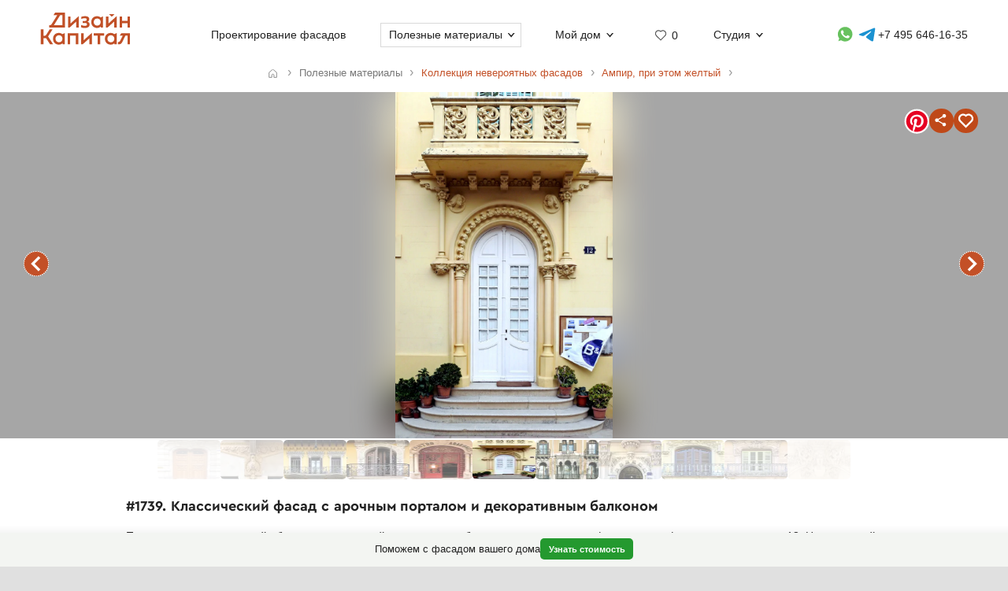

--- FILE ---
content_type: text/html; charset=UTF-8
request_url: https://designcapital.ru/facades/img/1739?list=ampir-yellow
body_size: 6859
content:
<!DOCTYPE html><html lang="ru"  data-theme="system"><head><meta charset="utf-8"><meta name="color-scheme" content="dark light"><meta name="theme-color" content="#121212" media="(prefers-color-scheme: dark)"><meta name="theme-color" content="#ffffff" media="(prefers-color-scheme: light)"><title>Классический фасад с арочным порталом и декоративным балконом</title><link rel="alternate" hreflang="ru" href="https://designcapital.ru/facades/img/1739"><link rel="alternate" hreflang="en" href="https://archi.capital/facades/img/1739"><meta name="description" content="Изысканный фасад в классическом стиле с богатым декором: белая арочная дверь, песочно-желтые стены, лепные элементы и балкон. Пример архитектурного великолепия в коллекции исторических фасадов."><meta name="keywords" content="фасад, классическая архитектура, декоративное оформление, неоклассицизм, арочный портал, балкон, исторический стиль"><link rel="preload" as="font" href="/im/f/cera.woff2" type="font/woff2" crossorigin><link rel="preload" as="font" href="/im/f/cera-bold.woff2" type="font/woff2" crossorigin><link rel="preload" as="image" href="/im/logo.svg"><link rel="preload" as="style" href="/css/css.css?c96"><link rel="preload" as="script" href="/js/js.js?c96"><link rel="preload" as="style" href="/css/fasbase.css?c96"><link rel="preload" as="script" href="/js/fs.js?c96"><meta property="og:title" content="#1739. Ампир фасад желтого цвета с лепниной">
                <meta property="og:description" content="Классический фасад с арочным порталом и декоративным балконом">
                <meta property="og:type" content="image">
                <meta property="og:url" content="https://designcapital.ru/facades/img/1739">
                <meta property="og:image" content="/facades/img/big/fasad_1414710003.jpeg"><meta name="viewport" content="user-scalable=yes, width=device-width, initial-scale=1, maximum-scale=5"><link rel="icon" type="image/svg+xml" href="/favicon.svg"><link rel="mask-icon" href="/mask-icon.svg" color="#c05027"><link rel="apple-touch-icon" href="/apple-touch-icon.png"><link rel="manifest" href="/site.webmanifest"><link rel="stylesheet" href="/css/css.css?c96">
<link rel="stylesheet" href="/css/fasbase.css?c96">
<link rel="canonical" href="https://designcapital.ru/facades/img/1739"><script>var moscow = 0;var piter = 0;</script><script defer src="https://www.google.com/recaptcha/api.js?render=6Lc2ovAoAAAAAHVjxIPPahRowo_zEdicVjA9nON6"></script><script async src="https://www.googletagmanager.com/gtag/js?id=G-MF4QVQNWEF"></script>        <script>
            var _paq = window._paq = window._paq || [];
            _paq.push(['trackPageView']);
            _paq.push(['trackAllContentImpressions']);
            _paq.push(['enableLinkTracking']);
            _paq.push(['enableHeartBeatTimer']);
            (function() {
                var u="//designcapital.ru/mmt/";
                _paq.push(['setTrackerUrl', u+'matomo.php']);
                _paq.push(['setSiteId', '1']);
                var d=document, g=d.createElement('script'), s=d.getElementsByTagName('script')[0];
                g.async=true; g.src=u+'matomo.js'; s.parentNode.insertBefore(g,s);
            })();
        </script>
    <script defer src="/js/js.js?c96"></script>
<script defer src="/js/fs.js?c96"></script>
</head><body  >    <div aria-hidden="true" id="scrim"></div>
    <header>
        <div class="sizer_wide">

            
            <div id="mob_top_line" >
                <div id="mob-sandwich"><div></div></div><div id="home"><a title="Дизайн-Капитал. Главная страница" href="/"></a></div><div id="mob-h1" class="narrow"><a href="/facades/">Коллекция фасадов </a></div><button>Применить фильтр </button><a id="mob-fav" href="/favorites/" data-fav="0"></a><a id="mob-mason" href="/facades/ampir-yellow"></a>            </div>

            
            <nav id="navig">
                <ul id="nav">
                    <li><a id="logo" title="Главная страница" href="/"><img width="193" height="70" src="/im/logo.svg" title="Дизайн-Капитал" alt=""></a></li><li class="nav_item"><a href="/service/archdesign/">Проектирование фасадов </a></li><li class="nav_item mobile"><a href="/price/">Стоимость услуг </a></li><li class="nav_item mobile"><a href="/service/builders/">Рекомендации строительных бригад </a></li><li class="nav_item has-dropdown act-group"><span class="section-title" tabindex="0" aria-expanded="false" aria-controls="submenu">Полезные материалы</span><span class="chevron" aria-hidden="true"></span>
                            <div class="dropdown-panel">
                                <ul class="submenu"><li><a href="/article/">Энциклопедия фасадов</a></li>
<li><a href="/facades/">Коллекция невероятных фасадов</a></li>
<li><a href="/interiors/">Коллекция интерьеров частных домов</a></li>
<li><a href="/howto/">Архразбор: как сделаны фасады</a></li>
<li><a href="/news/">Новости фасадов</a></li>
</ul>
                            </div>
                          </li><li class="nav_item has-dropdown"><span class="section-title" tabindex="0" aria-expanded="false" aria-controls="submenu">Мой дом</span><span class="chevron" aria-hidden="true"></span>
                            <div class="dropdown-panel">
                                <ul class="submenu"><li><a href="/anketa/">Анкета дома</a></li>
<li><a href="/favorites/">Моя коллекция  <span class="fn"></span></a></li><li><a href="/opinion/">Мой отзыв</a></li>
</ul>
                            </div>
                          </li><li class="nav_item heart  bzmn" title="Моя коллекция"><a href="/favorites/">0</a></li><li class="nav_item has-dropdown"><span class="section-title" tabindex="0" aria-expanded="false" aria-controls="submenu">Студия</span><span class="chevron" aria-hidden="true"></span>
                            <div class="dropdown-panel">
                                <ul class="submenu"><li><a href="/about.html">О студии</a></li>
<li><a href="/blog/">Блог сотрудников</a></li>
<li><a href="/contacts.html">Контакты и адреса</a></li>
<li><a href="/opinion/">Оставить отзыв</a></li>

                                </ul>
                                <div class="additional-info">
                                    <h4>Консультация специалиста</h4>
                                    <button class="open-form-js" aria-label="Форма связи">Форма связи</button>
                                    <ul>                
            <li class="work-hours-contacts">

                <div>Пн-Пт, 10:00&mdash;19:00
                        <div class="work-hour" data-open="открыто" data-close="закрыто">(сейчас&nbsp;закрыто)</div></div><a class="l" href="tel:+74956461635">+7 495 646-16-35</a>
                     <a class="l" href="tel:+78124261140">+7 812 426-11-40</a></li>
        <li>
           <a data-a="https://wa.me/7926818" data-b="1394" href="" title="Whatsapp контакт" class="w-link href-restore-js"><span class="visually-hidden">WhatsApp контакт</span></a> <a data-a="https://t.me/tati" data-b="ana_gonchar" target="_blank" rel="noopener noreferrer" href="" title="Telegram контакт" class="t-link href-restore-js"><span class="visually-hidden">Telegram контакт</span></a>
        </li><li><a href="mailto:info@designcapital.ru">info@designcapital.ru</a></li></ul></div>
            <ul class="bot_ss">
                <li><a class="i" href="//www.instagram.com/designcapital_ru/">Instagram</a>
                <li><a class="f" href="//www.facebook.com/designcap">Facebook</a></li>
                <li><a class="v" href="//vk.com/designcap">Вконтакте</a></li>
                <li><a class="g" href="https://t.me/designcap">Telegram</a></li>
            </ul>
                            </div>
                          </li><li class="nav_item top-phone"><a data-a="https://wa.me/7926818" data-b="1394" href="" title="Whatsapp контакт" class="w-link href-restore-js"><span class="visually-hidden">Whatsapp контакт</span></a><a data-a="https://t.me/tati" data-b="ana_gonchar" target="_blank" rel="noopener noreferrer" href="" title="Telegram контакт" class="t-link href-restore-js"><span class="visually-hidden">Telegram контакт</span></a><a href="tel:+74956461635" aria-label="Телефон">+7 495 646-16-35</a></li>
                    <li class="mobile">
                        
            <button class="theme-toggle" aria-label="Сменить тему">
            <img src="/im/system.svg" alt="">
            <span>Сменить тему (системная)</span>
            </button>                    </li>
                </ul>


            </nav>

        </div>
    </header>
<main id="whiteboard" class="collection-page"><nav aria-label="Путь навигации" class="breadcrumbs sizer"><ol itemscope itemtype="https://schema.org/BreadcrumbList"><li itemprop="itemListElement" itemscope itemtype="https://schema.org/ListItem">
        <a class="home invertable" itemprop="item" href="/"><span itemprop="name">Главная</span></a>
        <meta itemprop="position" content="1">
        </li><li><span><span>Полезные материалы</span></span></li><li itemprop="itemListElement" itemscope itemtype="https://schema.org/ListItem"><a itemprop="item" href="/facades/"><span itemprop="name">Коллекция невероятных фасадов</span></a><meta itemprop="position" content="2"></li><li itemprop="itemListElement" itemscope itemtype="https://schema.org/ListItem"><a itemprop="item" href="/facades/ampir-yellow"><span itemprop="name">Ампир, при этом желтый</span></a><meta itemprop="position" content="3"></li></ol></nav><article itemscope itemtype="https://schema.org/ImageObject"><h1 itemprop="name">#1739. Классический фасад с арочным порталом и декоративным балконом</h1><div id="base_tablo" class="snap-top-mobile"><div id="slideico"></div><div aria-hidden="true" class="blured desktop"><div style="background-image: url(https://designcapital.ru/facades/img/big/fasad_1414710003.webp)"></div></div><div id="s"><a data-pin-tall="true" data-pin-round="true" href="https://www.pinterest.com/pin/create/button/" data-pin-id="362680576261364088" data-pin-do="buttonBookmark"> </a><span title="Поделиться" id="share"><span></span></span><span data-cluster="facades" data-id="1739" title="Добавить это изображение в избранные" id="fbig"><span></span></span></div><div aria-hidden="true" id="curtain"></div><nav><a rel="prev" title="предыдущий в этой подборке фасад" class="arr_left" href="/facades/img/1740?list=ampir-yellow">предыдущий фасад</a><a rel="next" title="следующий в этой подборке фасад" class="arr_right" href="/facades/img/1671?list=ampir-yellow">следующий фасад</a></nav><figure><img itemprop="image contentUrl" width="754" height="1200"  data-pin-id="362680576261364088"  id="base_img" data-h="1200"  data-ratio="1.5915119363395" src="/facades/img/big/fasad_1414710003.webp" alt="Классический фасад с арочным порталом и декоративным балконом"></figure></div><div itemprop="description" id="img-descr"> <p>Перед нами великолепный образец классической архитектуры с богатым декоративным оформлением фасада здания номер 12. Центральный элемент композиции — элегантная белая двустворчатая дверь с арочным завершением и стеклянными вставками, обрамленная изысканным порталом. Песочно-желтый цвет фасада создает теплый, гостеприимный облик.</p>

<p>Особого внимания заслуживает пышное декоративное обрамление входной группы. Арочный портал украшен скульптурными элементами, включая декоративный орнамент по периметру арки и медальоны с профилями, размещенные по бокам. Над входом располагается изящный балкон с ажурным каменным парапетом, демонстрирующим замысловатую резьбу. Кронштейны, поддерживающие балкон, также богато декорированы.</p>

<p>Этот фасад отражает влияние неоклассицизма с элементами барокко, что видно по обилию декоративных деталей, пропорциональности элементов и симметричной композиции. При проектировании современного фасада можно почерпнуть вдохновение из подобных исторических примеров, адаптировав классические элементы к современным требованиям — например, использовать арочные формы для оконных и дверных проемов, декоративные молдинги или стилизованные кронштейны для придания индивидуальности зданию.</p>

<p>У основания входа размещены терракотовые горшки с аккуратно подстриженными растениями, что дополняет архитектурный облик элементами озеленения и подчеркивает статус здания.</p> </div> <nav id="tumb_q_box"><ol class="tumb_q" start="-5"><li><a style="opacity:0.1" href="/facades/img/1933?list=ampir-yellow"><img loading="lazy" width="78" height="120" alt="" src="/facades/img/thumbnail/fasad_1415019661.webp"></a></li><li><a style="opacity:0.23" href="/facades/img/1925?list=ampir-yellow"><img loading="lazy" width="120" height="71" alt="" src="/facades/img/thumbnail/fasad_1415019593.webp"></a></li><li><a style="opacity:0.36" href="/facades/img/1885?list=ampir-yellow"><img loading="lazy" width="120" height="75" alt="" src="/facades/img/thumbnail/fasad_1414872232.webp"></a></li><li><a style="opacity:0.49" href="/facades/img/1754?list=ampir-yellow"><img loading="lazy" width="91" height="120" alt="" src="/facades/img/thumbnail/fasad_1414710608.webp"></a></li><li><a style="opacity:0.62" href="/facades/img/1740?list=ampir-yellow"><img loading="lazy" width="84" height="120" alt="" src="/facades/img/thumbnail/fasad_1414710013.webp"></a></li><li><img loading="lazy" width="75" height="120" data-pin-nopin="1" alt="" src="/facades/img/thumbnail/fasad_1414710003.webp"></li><li><a style="opacity:0.62" href="/facades/img/1671?list=ampir-yellow"><img loading="lazy" width="120" height="85" alt="" src="/facades/img/thumbnail/fasad_1414514968.webp"></a></li><li><a style="opacity:0.49" href="/facades/img/1505?list=ampir-yellow"><img loading="lazy" width="120" height="75" alt="" src="/facades/img/thumbnail/fasad_1414340517.webp"></a></li><li><a style="opacity:0.36" href="/facades/img/1428?list=ampir-yellow"><img loading="lazy" width="95" height="120" alt="" src="/facades/img/thumbnail/fasad_1414249411.webp"></a></li><li><a style="opacity:0.23" href="/facades/img/1356?list=ampir-yellow"><img loading="lazy" width="112" height="120" alt="" src="/facades/img/thumbnail/fasad_1414148808.webp"></a></li><li><a style="opacity:0.1" href="/facades/img/1267?list=ampir-yellow"><img loading="lazy" width="120" height="59" alt="" src="/facades/img/thumbnail/fasad_1413999108.webp"></a></li></ol></nav><nav class="keywords"><h4>Найти похожие фасады</h4><ul><li><a itemprop="about" class="tax_tag" title="Фасады в стиле ампир" href="/facades/ampir">Фасады в стиле ампир</a></li><li><a itemprop="about" class="tax_tag" title="Желтые и песочные фасады" href="/facades/yellow">Желтые и песочные фасады</a></li><li><a itemprop="about" class="tax_tag" title="Парадные входы загородных домов" href="/facades/entrance">Парадные входы загородных домов</a></li><li><a itemprop="about" class="tax_tag" title="Двери на загородных домах" href="/facades/doors">Двери на загородных домах</a></li><li><a itemprop="about" class="tax_tag" title="Фасады с ограждениями" href="/facades/fencing">Фасады с ограждениями</a></li><li><a itemprop="about" class="tax_tag" title="Фасады с лепниной" href="/facades/lepnina">Фасады с лепниной</a></li><li><a itemprop="about" class="tax_tag" title="Штукатурные фасады" href="/facades/stucco">Штукатурные фасады</a></li><li><a itemprop="about" class="tax_tag" title="Темные фасады" href="/facades/dark">Темные фасады</a></li><li><a itemprop="about" class="tax_tag" title="Фасады мягких пастельных тонов" href="/facades/desaturated">Фасады мягких пастельных тонов</a></li><li><a itemprop="about" class="tax_tag" title="Фасады с мягким тональным контрастом" href="/facades/mild">Фасады с мягким тональным контрастом</a></li><li><a itemprop="about" class="tax_tag" title="Элегантные фасады" href="/facades/elegant">Элегантные фасады</a></li><li><a itemprop="about" class="tax_tag" title="Фасады среднего размера" href="/facades/middle">Фасады среднего размера</a></li><li><a itemprop="about" class="tax_tag" title="Фасады большого размера" href="/facades/big">Фасады большого размера</a></li><li><a itemprop="about" class="tax_tag" title="Двухэтажные фасады" href="/facades/two">Двухэтажные фасады</a></li></ul></nav></article><aside style="text-align: left" class="sizer"><div class="b_pos_mid">Получить <a href="/service/archdesign/">консультацию по фасадам</a> коттеджей.</div><nav><h4>Найти другие типы фасадов по классификатору</h4><ul class="taxonomy-links"><li><a class="tax_tag" title="Классификация фасадов по архитектурному стилю" href="/facades/category/style">Стиль</a></li><li><a class="tax_tag" title="Фасадные детали" href="/facades/category/details">Детали</a></li><li><a class="tax_tag" title="Классификация фасадов по цветам" href="/facades/category/color">Цвет</a></li><li><a class="tax_tag" title="Классификация фасадов по материалам" href="/facades/category/material">Материалы</a></li><li><a class="tax_tag" title="В каком ключе выполнен фасад (отношение декора и стен)" href="/facades/category/tone">Ключ</a></li><li><a class="tax_tag" title="Классификация фасадов по насыщенности цветов" href="/facades/category/saturation">Насыщенность</a></li><li><a class="tax_tag" title="Классификация фасадов по контрастности" href="/facades/category/contrast">Контраст</a></li><li><a class="tax_tag" title="Классификация фасадов по образу восприятия" href="/facades/category/character">Образ</a></li><li><a class="tax_tag" title="Классификация фасадов по размеру" href="/facades/category/size">Размер</a></li><li><a class="tax_tag" title="Классификация фасадов по этажности" href="/facades/category/storeys">Этажность</a></li></ul></nav><br><br></aside><aside class="sticky-bottom"><span>Поможем с фасадом вашего дома</span>
                    <a class="button cta secondary" href="/service/archdesign/">Узнать стоимость</a></aside></main><footer class="clear">
    <div class="sizer">

        <nav id="navig_bottom">

            <div class="bl">
                <h4>Услуги</h4>
                <ul>
                    <li><a href="/service/archdesign/">Дизайн и проектирование фасада</a></li>
<li><a href="/service/builders/">Рекомендации строительных бригад</a></li>
<li><a href="/price/">Стоимость</a></li>
                </ul>
                <br>


                <div class="additional-info">
                    <h4>Поговорим о вашем доме?</h4>
                    <button class="open-form-js" data-header="Форма связи" aria-label="Форма связи">Форма связи</button>
                    <ul>
                                        
            <li class="work-hours-contacts">

                <div>Пн-Пт, 10:00&mdash;19:00
                        <div class="work-hour" data-open="открыто" data-close="закрыто">(сейчас&nbsp;закрыто)</div></div><a class="l" href="tel:+74956461635">+7 495 646-16-35</a>
                     <a class="l" href="tel:+78124261140">+7 812 426-11-40</a></li>
        <li>
           <a data-a="https://wa.me/7926818" data-b="1394" href="" title="Whatsapp контакт" class="w-link href-restore-js"><span class="visually-hidden">WhatsApp контакт</span></a> <a data-a="https://t.me/tati" data-b="ana_gonchar" target="_blank" rel="noopener noreferrer" href="" title="Telegram контакт" class="t-link href-restore-js"><span class="visually-hidden">Telegram контакт</span></a>
        </li><li><a href="mailto:info@designcapital.ru">info@designcapital.ru</a></li>                    </ul>
                </div>
            </div>

            <div class="bl">
                <h4>Полезные материалы</h4>
                <ul>
                    <li><a href="/article/">Энциклопедия фасадов</a></li>
<li><a href="/facades/">Коллекция невероятных фасадов</a></li>
<li><a href="/interiors/">Коллекция интерьеров частных домов</a></li>
<li><a href="/howto/">Архразбор: как сделаны фасады</a></li>
<li><a href="/news/">Новости фасадов</a></li>
                </ul>
            </div>

            <div class="bl">
                <h4>Мой дом</h4>
                <ul>
                    <li><a href="/anketa/">Анкета дома</a></li>
<li><a href="/favorites/">Моя коллекция  <span class="fn"></span></a></li><li><a href="/opinion/">Мой отзыв</a></li>
                </ul>
            </div>

            <div class="bl">
                <h4>Студия</h4>

                <ul>
                    <li><a href="/about.html">О студии</a></li>
<li><a href="/blog/">Блог сотрудников</a></li>
<li><a href="/contacts.html">Контакты и адреса</a></li>
<li><a href="/opinion/">Оставить отзыв</a></li>
                </ul>
                <br>

                
            <ul class="bot_ss">
                <li><a class="i" href="//www.instagram.com/designcapital_ru/">Instagram</a>
                <li><a class="f" href="//www.facebook.com/designcap">Facebook</a></li>
                <li><a class="v" href="//vk.com/designcap">Вконтакте</a></li>
                <li><a class="g" href="https://t.me/designcap">Telegram</a></li>
            </ul>

            </div>
        </nav>


        
            <button class="theme-toggle" aria-label="Сменить тему">
            <img src="/im/system.svg" alt="">
            <span>Сменить тему (системная)</span>
            </button>
        <div id="lastline">
                        <div id="copy">
                                    © 2007——2026 Дизайн-Капитал.<br>
                    Дизайн и проектирование фасадов загородных домов.<br>
                    <a href="/policies/privacy/">Конфиденциальность</a>
                            </div>
        </div>

    </div>
</footer>


<dialog id="form-dialog" autofocus><div id="order_block">


    <div id="order_form_wrapper">

        <div class="close" title="Закрыть">×</div>

        <form id="order_form" class="form-label-plain" autocomplete="on" novalidate
              enctype="multipart/form-data" method="POST" accept-charset="UTF-8"
              action="/feedback/feedsub.html">


            <h2 class="center">Сделать фасад</h2>

            <div class="text">Мы ответим в ближайшее рабочее время.</div>
            <input class="files_urls" type="hidden" name="files_urls" value="">

            <fieldset>
                <label for="ord_name">Имя, как к вам обращаться</label>
                <input disabled data-v="req" class="inp name" lang="ru" autocomplete="name" type="text"
                       name="name"
                       value="" id="ord_name" required>
                <span></span>
            </fieldset>

            <fieldset>
                <label for="ord_email">Email для отправки материалов</label>
                <input disabled data-v="req email" class="inp email" autocomplete="email"
                       type="email" name="email" lang="en"
                       value="" id="ord_email" required>
            </fieldset>

            <fieldset>
                <label for="ord_phone">Телефон</label>
                <input disabled data-v="req" class="inp f_phone" autocomplete="tel"
                       type="tel" name="phone"
                       value="" id="ord_phone" required>
            </fieldset>

            <div class="flex">
                <fieldset class="sto">
                    <label for="ord_text">Ситуация, задачи (опционально)</label>
                    <textarea class="autosize" lang="ru" name="text"  id="ord_text"></textarea>
                </fieldset>
                            </div>

            <div class="fileinput-button" data-url="/upload/">
                <input class="fileupload" type="file" name="files[]" multiple>
                <div class="txt">Можно приложить файлы</div>
            </div>

            <div class="up_fnames"></div>
            
            <div class="center">
                <button type="submit" data-text="Отправить форму">Отправить форму</button>
            </div>
            <div class="policy">
                Отправляя форму, вы соглашаетесь с <a href="/policies/privacy/">политикой&nbsp;конфиденциальности</a> и даете согласие на обработку персональных данных.            </div>

        </form>


        <div class="output"></div>


    </div>

    
</div>

</dialog></body>
</html>


--- FILE ---
content_type: text/html; charset=utf-8
request_url: https://www.google.com/recaptcha/api2/anchor?ar=1&k=6Lc2ovAoAAAAAHVjxIPPahRowo_zEdicVjA9nON6&co=aHR0cHM6Ly9kZXNpZ25jYXBpdGFsLnJ1OjQ0Mw..&hl=en&v=PoyoqOPhxBO7pBk68S4YbpHZ&size=invisible&anchor-ms=20000&execute-ms=30000&cb=78irkuxnindy
body_size: 48754
content:
<!DOCTYPE HTML><html dir="ltr" lang="en"><head><meta http-equiv="Content-Type" content="text/html; charset=UTF-8">
<meta http-equiv="X-UA-Compatible" content="IE=edge">
<title>reCAPTCHA</title>
<style type="text/css">
/* cyrillic-ext */
@font-face {
  font-family: 'Roboto';
  font-style: normal;
  font-weight: 400;
  font-stretch: 100%;
  src: url(//fonts.gstatic.com/s/roboto/v48/KFO7CnqEu92Fr1ME7kSn66aGLdTylUAMa3GUBHMdazTgWw.woff2) format('woff2');
  unicode-range: U+0460-052F, U+1C80-1C8A, U+20B4, U+2DE0-2DFF, U+A640-A69F, U+FE2E-FE2F;
}
/* cyrillic */
@font-face {
  font-family: 'Roboto';
  font-style: normal;
  font-weight: 400;
  font-stretch: 100%;
  src: url(//fonts.gstatic.com/s/roboto/v48/KFO7CnqEu92Fr1ME7kSn66aGLdTylUAMa3iUBHMdazTgWw.woff2) format('woff2');
  unicode-range: U+0301, U+0400-045F, U+0490-0491, U+04B0-04B1, U+2116;
}
/* greek-ext */
@font-face {
  font-family: 'Roboto';
  font-style: normal;
  font-weight: 400;
  font-stretch: 100%;
  src: url(//fonts.gstatic.com/s/roboto/v48/KFO7CnqEu92Fr1ME7kSn66aGLdTylUAMa3CUBHMdazTgWw.woff2) format('woff2');
  unicode-range: U+1F00-1FFF;
}
/* greek */
@font-face {
  font-family: 'Roboto';
  font-style: normal;
  font-weight: 400;
  font-stretch: 100%;
  src: url(//fonts.gstatic.com/s/roboto/v48/KFO7CnqEu92Fr1ME7kSn66aGLdTylUAMa3-UBHMdazTgWw.woff2) format('woff2');
  unicode-range: U+0370-0377, U+037A-037F, U+0384-038A, U+038C, U+038E-03A1, U+03A3-03FF;
}
/* math */
@font-face {
  font-family: 'Roboto';
  font-style: normal;
  font-weight: 400;
  font-stretch: 100%;
  src: url(//fonts.gstatic.com/s/roboto/v48/KFO7CnqEu92Fr1ME7kSn66aGLdTylUAMawCUBHMdazTgWw.woff2) format('woff2');
  unicode-range: U+0302-0303, U+0305, U+0307-0308, U+0310, U+0312, U+0315, U+031A, U+0326-0327, U+032C, U+032F-0330, U+0332-0333, U+0338, U+033A, U+0346, U+034D, U+0391-03A1, U+03A3-03A9, U+03B1-03C9, U+03D1, U+03D5-03D6, U+03F0-03F1, U+03F4-03F5, U+2016-2017, U+2034-2038, U+203C, U+2040, U+2043, U+2047, U+2050, U+2057, U+205F, U+2070-2071, U+2074-208E, U+2090-209C, U+20D0-20DC, U+20E1, U+20E5-20EF, U+2100-2112, U+2114-2115, U+2117-2121, U+2123-214F, U+2190, U+2192, U+2194-21AE, U+21B0-21E5, U+21F1-21F2, U+21F4-2211, U+2213-2214, U+2216-22FF, U+2308-230B, U+2310, U+2319, U+231C-2321, U+2336-237A, U+237C, U+2395, U+239B-23B7, U+23D0, U+23DC-23E1, U+2474-2475, U+25AF, U+25B3, U+25B7, U+25BD, U+25C1, U+25CA, U+25CC, U+25FB, U+266D-266F, U+27C0-27FF, U+2900-2AFF, U+2B0E-2B11, U+2B30-2B4C, U+2BFE, U+3030, U+FF5B, U+FF5D, U+1D400-1D7FF, U+1EE00-1EEFF;
}
/* symbols */
@font-face {
  font-family: 'Roboto';
  font-style: normal;
  font-weight: 400;
  font-stretch: 100%;
  src: url(//fonts.gstatic.com/s/roboto/v48/KFO7CnqEu92Fr1ME7kSn66aGLdTylUAMaxKUBHMdazTgWw.woff2) format('woff2');
  unicode-range: U+0001-000C, U+000E-001F, U+007F-009F, U+20DD-20E0, U+20E2-20E4, U+2150-218F, U+2190, U+2192, U+2194-2199, U+21AF, U+21E6-21F0, U+21F3, U+2218-2219, U+2299, U+22C4-22C6, U+2300-243F, U+2440-244A, U+2460-24FF, U+25A0-27BF, U+2800-28FF, U+2921-2922, U+2981, U+29BF, U+29EB, U+2B00-2BFF, U+4DC0-4DFF, U+FFF9-FFFB, U+10140-1018E, U+10190-1019C, U+101A0, U+101D0-101FD, U+102E0-102FB, U+10E60-10E7E, U+1D2C0-1D2D3, U+1D2E0-1D37F, U+1F000-1F0FF, U+1F100-1F1AD, U+1F1E6-1F1FF, U+1F30D-1F30F, U+1F315, U+1F31C, U+1F31E, U+1F320-1F32C, U+1F336, U+1F378, U+1F37D, U+1F382, U+1F393-1F39F, U+1F3A7-1F3A8, U+1F3AC-1F3AF, U+1F3C2, U+1F3C4-1F3C6, U+1F3CA-1F3CE, U+1F3D4-1F3E0, U+1F3ED, U+1F3F1-1F3F3, U+1F3F5-1F3F7, U+1F408, U+1F415, U+1F41F, U+1F426, U+1F43F, U+1F441-1F442, U+1F444, U+1F446-1F449, U+1F44C-1F44E, U+1F453, U+1F46A, U+1F47D, U+1F4A3, U+1F4B0, U+1F4B3, U+1F4B9, U+1F4BB, U+1F4BF, U+1F4C8-1F4CB, U+1F4D6, U+1F4DA, U+1F4DF, U+1F4E3-1F4E6, U+1F4EA-1F4ED, U+1F4F7, U+1F4F9-1F4FB, U+1F4FD-1F4FE, U+1F503, U+1F507-1F50B, U+1F50D, U+1F512-1F513, U+1F53E-1F54A, U+1F54F-1F5FA, U+1F610, U+1F650-1F67F, U+1F687, U+1F68D, U+1F691, U+1F694, U+1F698, U+1F6AD, U+1F6B2, U+1F6B9-1F6BA, U+1F6BC, U+1F6C6-1F6CF, U+1F6D3-1F6D7, U+1F6E0-1F6EA, U+1F6F0-1F6F3, U+1F6F7-1F6FC, U+1F700-1F7FF, U+1F800-1F80B, U+1F810-1F847, U+1F850-1F859, U+1F860-1F887, U+1F890-1F8AD, U+1F8B0-1F8BB, U+1F8C0-1F8C1, U+1F900-1F90B, U+1F93B, U+1F946, U+1F984, U+1F996, U+1F9E9, U+1FA00-1FA6F, U+1FA70-1FA7C, U+1FA80-1FA89, U+1FA8F-1FAC6, U+1FACE-1FADC, U+1FADF-1FAE9, U+1FAF0-1FAF8, U+1FB00-1FBFF;
}
/* vietnamese */
@font-face {
  font-family: 'Roboto';
  font-style: normal;
  font-weight: 400;
  font-stretch: 100%;
  src: url(//fonts.gstatic.com/s/roboto/v48/KFO7CnqEu92Fr1ME7kSn66aGLdTylUAMa3OUBHMdazTgWw.woff2) format('woff2');
  unicode-range: U+0102-0103, U+0110-0111, U+0128-0129, U+0168-0169, U+01A0-01A1, U+01AF-01B0, U+0300-0301, U+0303-0304, U+0308-0309, U+0323, U+0329, U+1EA0-1EF9, U+20AB;
}
/* latin-ext */
@font-face {
  font-family: 'Roboto';
  font-style: normal;
  font-weight: 400;
  font-stretch: 100%;
  src: url(//fonts.gstatic.com/s/roboto/v48/KFO7CnqEu92Fr1ME7kSn66aGLdTylUAMa3KUBHMdazTgWw.woff2) format('woff2');
  unicode-range: U+0100-02BA, U+02BD-02C5, U+02C7-02CC, U+02CE-02D7, U+02DD-02FF, U+0304, U+0308, U+0329, U+1D00-1DBF, U+1E00-1E9F, U+1EF2-1EFF, U+2020, U+20A0-20AB, U+20AD-20C0, U+2113, U+2C60-2C7F, U+A720-A7FF;
}
/* latin */
@font-face {
  font-family: 'Roboto';
  font-style: normal;
  font-weight: 400;
  font-stretch: 100%;
  src: url(//fonts.gstatic.com/s/roboto/v48/KFO7CnqEu92Fr1ME7kSn66aGLdTylUAMa3yUBHMdazQ.woff2) format('woff2');
  unicode-range: U+0000-00FF, U+0131, U+0152-0153, U+02BB-02BC, U+02C6, U+02DA, U+02DC, U+0304, U+0308, U+0329, U+2000-206F, U+20AC, U+2122, U+2191, U+2193, U+2212, U+2215, U+FEFF, U+FFFD;
}
/* cyrillic-ext */
@font-face {
  font-family: 'Roboto';
  font-style: normal;
  font-weight: 500;
  font-stretch: 100%;
  src: url(//fonts.gstatic.com/s/roboto/v48/KFO7CnqEu92Fr1ME7kSn66aGLdTylUAMa3GUBHMdazTgWw.woff2) format('woff2');
  unicode-range: U+0460-052F, U+1C80-1C8A, U+20B4, U+2DE0-2DFF, U+A640-A69F, U+FE2E-FE2F;
}
/* cyrillic */
@font-face {
  font-family: 'Roboto';
  font-style: normal;
  font-weight: 500;
  font-stretch: 100%;
  src: url(//fonts.gstatic.com/s/roboto/v48/KFO7CnqEu92Fr1ME7kSn66aGLdTylUAMa3iUBHMdazTgWw.woff2) format('woff2');
  unicode-range: U+0301, U+0400-045F, U+0490-0491, U+04B0-04B1, U+2116;
}
/* greek-ext */
@font-face {
  font-family: 'Roboto';
  font-style: normal;
  font-weight: 500;
  font-stretch: 100%;
  src: url(//fonts.gstatic.com/s/roboto/v48/KFO7CnqEu92Fr1ME7kSn66aGLdTylUAMa3CUBHMdazTgWw.woff2) format('woff2');
  unicode-range: U+1F00-1FFF;
}
/* greek */
@font-face {
  font-family: 'Roboto';
  font-style: normal;
  font-weight: 500;
  font-stretch: 100%;
  src: url(//fonts.gstatic.com/s/roboto/v48/KFO7CnqEu92Fr1ME7kSn66aGLdTylUAMa3-UBHMdazTgWw.woff2) format('woff2');
  unicode-range: U+0370-0377, U+037A-037F, U+0384-038A, U+038C, U+038E-03A1, U+03A3-03FF;
}
/* math */
@font-face {
  font-family: 'Roboto';
  font-style: normal;
  font-weight: 500;
  font-stretch: 100%;
  src: url(//fonts.gstatic.com/s/roboto/v48/KFO7CnqEu92Fr1ME7kSn66aGLdTylUAMawCUBHMdazTgWw.woff2) format('woff2');
  unicode-range: U+0302-0303, U+0305, U+0307-0308, U+0310, U+0312, U+0315, U+031A, U+0326-0327, U+032C, U+032F-0330, U+0332-0333, U+0338, U+033A, U+0346, U+034D, U+0391-03A1, U+03A3-03A9, U+03B1-03C9, U+03D1, U+03D5-03D6, U+03F0-03F1, U+03F4-03F5, U+2016-2017, U+2034-2038, U+203C, U+2040, U+2043, U+2047, U+2050, U+2057, U+205F, U+2070-2071, U+2074-208E, U+2090-209C, U+20D0-20DC, U+20E1, U+20E5-20EF, U+2100-2112, U+2114-2115, U+2117-2121, U+2123-214F, U+2190, U+2192, U+2194-21AE, U+21B0-21E5, U+21F1-21F2, U+21F4-2211, U+2213-2214, U+2216-22FF, U+2308-230B, U+2310, U+2319, U+231C-2321, U+2336-237A, U+237C, U+2395, U+239B-23B7, U+23D0, U+23DC-23E1, U+2474-2475, U+25AF, U+25B3, U+25B7, U+25BD, U+25C1, U+25CA, U+25CC, U+25FB, U+266D-266F, U+27C0-27FF, U+2900-2AFF, U+2B0E-2B11, U+2B30-2B4C, U+2BFE, U+3030, U+FF5B, U+FF5D, U+1D400-1D7FF, U+1EE00-1EEFF;
}
/* symbols */
@font-face {
  font-family: 'Roboto';
  font-style: normal;
  font-weight: 500;
  font-stretch: 100%;
  src: url(//fonts.gstatic.com/s/roboto/v48/KFO7CnqEu92Fr1ME7kSn66aGLdTylUAMaxKUBHMdazTgWw.woff2) format('woff2');
  unicode-range: U+0001-000C, U+000E-001F, U+007F-009F, U+20DD-20E0, U+20E2-20E4, U+2150-218F, U+2190, U+2192, U+2194-2199, U+21AF, U+21E6-21F0, U+21F3, U+2218-2219, U+2299, U+22C4-22C6, U+2300-243F, U+2440-244A, U+2460-24FF, U+25A0-27BF, U+2800-28FF, U+2921-2922, U+2981, U+29BF, U+29EB, U+2B00-2BFF, U+4DC0-4DFF, U+FFF9-FFFB, U+10140-1018E, U+10190-1019C, U+101A0, U+101D0-101FD, U+102E0-102FB, U+10E60-10E7E, U+1D2C0-1D2D3, U+1D2E0-1D37F, U+1F000-1F0FF, U+1F100-1F1AD, U+1F1E6-1F1FF, U+1F30D-1F30F, U+1F315, U+1F31C, U+1F31E, U+1F320-1F32C, U+1F336, U+1F378, U+1F37D, U+1F382, U+1F393-1F39F, U+1F3A7-1F3A8, U+1F3AC-1F3AF, U+1F3C2, U+1F3C4-1F3C6, U+1F3CA-1F3CE, U+1F3D4-1F3E0, U+1F3ED, U+1F3F1-1F3F3, U+1F3F5-1F3F7, U+1F408, U+1F415, U+1F41F, U+1F426, U+1F43F, U+1F441-1F442, U+1F444, U+1F446-1F449, U+1F44C-1F44E, U+1F453, U+1F46A, U+1F47D, U+1F4A3, U+1F4B0, U+1F4B3, U+1F4B9, U+1F4BB, U+1F4BF, U+1F4C8-1F4CB, U+1F4D6, U+1F4DA, U+1F4DF, U+1F4E3-1F4E6, U+1F4EA-1F4ED, U+1F4F7, U+1F4F9-1F4FB, U+1F4FD-1F4FE, U+1F503, U+1F507-1F50B, U+1F50D, U+1F512-1F513, U+1F53E-1F54A, U+1F54F-1F5FA, U+1F610, U+1F650-1F67F, U+1F687, U+1F68D, U+1F691, U+1F694, U+1F698, U+1F6AD, U+1F6B2, U+1F6B9-1F6BA, U+1F6BC, U+1F6C6-1F6CF, U+1F6D3-1F6D7, U+1F6E0-1F6EA, U+1F6F0-1F6F3, U+1F6F7-1F6FC, U+1F700-1F7FF, U+1F800-1F80B, U+1F810-1F847, U+1F850-1F859, U+1F860-1F887, U+1F890-1F8AD, U+1F8B0-1F8BB, U+1F8C0-1F8C1, U+1F900-1F90B, U+1F93B, U+1F946, U+1F984, U+1F996, U+1F9E9, U+1FA00-1FA6F, U+1FA70-1FA7C, U+1FA80-1FA89, U+1FA8F-1FAC6, U+1FACE-1FADC, U+1FADF-1FAE9, U+1FAF0-1FAF8, U+1FB00-1FBFF;
}
/* vietnamese */
@font-face {
  font-family: 'Roboto';
  font-style: normal;
  font-weight: 500;
  font-stretch: 100%;
  src: url(//fonts.gstatic.com/s/roboto/v48/KFO7CnqEu92Fr1ME7kSn66aGLdTylUAMa3OUBHMdazTgWw.woff2) format('woff2');
  unicode-range: U+0102-0103, U+0110-0111, U+0128-0129, U+0168-0169, U+01A0-01A1, U+01AF-01B0, U+0300-0301, U+0303-0304, U+0308-0309, U+0323, U+0329, U+1EA0-1EF9, U+20AB;
}
/* latin-ext */
@font-face {
  font-family: 'Roboto';
  font-style: normal;
  font-weight: 500;
  font-stretch: 100%;
  src: url(//fonts.gstatic.com/s/roboto/v48/KFO7CnqEu92Fr1ME7kSn66aGLdTylUAMa3KUBHMdazTgWw.woff2) format('woff2');
  unicode-range: U+0100-02BA, U+02BD-02C5, U+02C7-02CC, U+02CE-02D7, U+02DD-02FF, U+0304, U+0308, U+0329, U+1D00-1DBF, U+1E00-1E9F, U+1EF2-1EFF, U+2020, U+20A0-20AB, U+20AD-20C0, U+2113, U+2C60-2C7F, U+A720-A7FF;
}
/* latin */
@font-face {
  font-family: 'Roboto';
  font-style: normal;
  font-weight: 500;
  font-stretch: 100%;
  src: url(//fonts.gstatic.com/s/roboto/v48/KFO7CnqEu92Fr1ME7kSn66aGLdTylUAMa3yUBHMdazQ.woff2) format('woff2');
  unicode-range: U+0000-00FF, U+0131, U+0152-0153, U+02BB-02BC, U+02C6, U+02DA, U+02DC, U+0304, U+0308, U+0329, U+2000-206F, U+20AC, U+2122, U+2191, U+2193, U+2212, U+2215, U+FEFF, U+FFFD;
}
/* cyrillic-ext */
@font-face {
  font-family: 'Roboto';
  font-style: normal;
  font-weight: 900;
  font-stretch: 100%;
  src: url(//fonts.gstatic.com/s/roboto/v48/KFO7CnqEu92Fr1ME7kSn66aGLdTylUAMa3GUBHMdazTgWw.woff2) format('woff2');
  unicode-range: U+0460-052F, U+1C80-1C8A, U+20B4, U+2DE0-2DFF, U+A640-A69F, U+FE2E-FE2F;
}
/* cyrillic */
@font-face {
  font-family: 'Roboto';
  font-style: normal;
  font-weight: 900;
  font-stretch: 100%;
  src: url(//fonts.gstatic.com/s/roboto/v48/KFO7CnqEu92Fr1ME7kSn66aGLdTylUAMa3iUBHMdazTgWw.woff2) format('woff2');
  unicode-range: U+0301, U+0400-045F, U+0490-0491, U+04B0-04B1, U+2116;
}
/* greek-ext */
@font-face {
  font-family: 'Roboto';
  font-style: normal;
  font-weight: 900;
  font-stretch: 100%;
  src: url(//fonts.gstatic.com/s/roboto/v48/KFO7CnqEu92Fr1ME7kSn66aGLdTylUAMa3CUBHMdazTgWw.woff2) format('woff2');
  unicode-range: U+1F00-1FFF;
}
/* greek */
@font-face {
  font-family: 'Roboto';
  font-style: normal;
  font-weight: 900;
  font-stretch: 100%;
  src: url(//fonts.gstatic.com/s/roboto/v48/KFO7CnqEu92Fr1ME7kSn66aGLdTylUAMa3-UBHMdazTgWw.woff2) format('woff2');
  unicode-range: U+0370-0377, U+037A-037F, U+0384-038A, U+038C, U+038E-03A1, U+03A3-03FF;
}
/* math */
@font-face {
  font-family: 'Roboto';
  font-style: normal;
  font-weight: 900;
  font-stretch: 100%;
  src: url(//fonts.gstatic.com/s/roboto/v48/KFO7CnqEu92Fr1ME7kSn66aGLdTylUAMawCUBHMdazTgWw.woff2) format('woff2');
  unicode-range: U+0302-0303, U+0305, U+0307-0308, U+0310, U+0312, U+0315, U+031A, U+0326-0327, U+032C, U+032F-0330, U+0332-0333, U+0338, U+033A, U+0346, U+034D, U+0391-03A1, U+03A3-03A9, U+03B1-03C9, U+03D1, U+03D5-03D6, U+03F0-03F1, U+03F4-03F5, U+2016-2017, U+2034-2038, U+203C, U+2040, U+2043, U+2047, U+2050, U+2057, U+205F, U+2070-2071, U+2074-208E, U+2090-209C, U+20D0-20DC, U+20E1, U+20E5-20EF, U+2100-2112, U+2114-2115, U+2117-2121, U+2123-214F, U+2190, U+2192, U+2194-21AE, U+21B0-21E5, U+21F1-21F2, U+21F4-2211, U+2213-2214, U+2216-22FF, U+2308-230B, U+2310, U+2319, U+231C-2321, U+2336-237A, U+237C, U+2395, U+239B-23B7, U+23D0, U+23DC-23E1, U+2474-2475, U+25AF, U+25B3, U+25B7, U+25BD, U+25C1, U+25CA, U+25CC, U+25FB, U+266D-266F, U+27C0-27FF, U+2900-2AFF, U+2B0E-2B11, U+2B30-2B4C, U+2BFE, U+3030, U+FF5B, U+FF5D, U+1D400-1D7FF, U+1EE00-1EEFF;
}
/* symbols */
@font-face {
  font-family: 'Roboto';
  font-style: normal;
  font-weight: 900;
  font-stretch: 100%;
  src: url(//fonts.gstatic.com/s/roboto/v48/KFO7CnqEu92Fr1ME7kSn66aGLdTylUAMaxKUBHMdazTgWw.woff2) format('woff2');
  unicode-range: U+0001-000C, U+000E-001F, U+007F-009F, U+20DD-20E0, U+20E2-20E4, U+2150-218F, U+2190, U+2192, U+2194-2199, U+21AF, U+21E6-21F0, U+21F3, U+2218-2219, U+2299, U+22C4-22C6, U+2300-243F, U+2440-244A, U+2460-24FF, U+25A0-27BF, U+2800-28FF, U+2921-2922, U+2981, U+29BF, U+29EB, U+2B00-2BFF, U+4DC0-4DFF, U+FFF9-FFFB, U+10140-1018E, U+10190-1019C, U+101A0, U+101D0-101FD, U+102E0-102FB, U+10E60-10E7E, U+1D2C0-1D2D3, U+1D2E0-1D37F, U+1F000-1F0FF, U+1F100-1F1AD, U+1F1E6-1F1FF, U+1F30D-1F30F, U+1F315, U+1F31C, U+1F31E, U+1F320-1F32C, U+1F336, U+1F378, U+1F37D, U+1F382, U+1F393-1F39F, U+1F3A7-1F3A8, U+1F3AC-1F3AF, U+1F3C2, U+1F3C4-1F3C6, U+1F3CA-1F3CE, U+1F3D4-1F3E0, U+1F3ED, U+1F3F1-1F3F3, U+1F3F5-1F3F7, U+1F408, U+1F415, U+1F41F, U+1F426, U+1F43F, U+1F441-1F442, U+1F444, U+1F446-1F449, U+1F44C-1F44E, U+1F453, U+1F46A, U+1F47D, U+1F4A3, U+1F4B0, U+1F4B3, U+1F4B9, U+1F4BB, U+1F4BF, U+1F4C8-1F4CB, U+1F4D6, U+1F4DA, U+1F4DF, U+1F4E3-1F4E6, U+1F4EA-1F4ED, U+1F4F7, U+1F4F9-1F4FB, U+1F4FD-1F4FE, U+1F503, U+1F507-1F50B, U+1F50D, U+1F512-1F513, U+1F53E-1F54A, U+1F54F-1F5FA, U+1F610, U+1F650-1F67F, U+1F687, U+1F68D, U+1F691, U+1F694, U+1F698, U+1F6AD, U+1F6B2, U+1F6B9-1F6BA, U+1F6BC, U+1F6C6-1F6CF, U+1F6D3-1F6D7, U+1F6E0-1F6EA, U+1F6F0-1F6F3, U+1F6F7-1F6FC, U+1F700-1F7FF, U+1F800-1F80B, U+1F810-1F847, U+1F850-1F859, U+1F860-1F887, U+1F890-1F8AD, U+1F8B0-1F8BB, U+1F8C0-1F8C1, U+1F900-1F90B, U+1F93B, U+1F946, U+1F984, U+1F996, U+1F9E9, U+1FA00-1FA6F, U+1FA70-1FA7C, U+1FA80-1FA89, U+1FA8F-1FAC6, U+1FACE-1FADC, U+1FADF-1FAE9, U+1FAF0-1FAF8, U+1FB00-1FBFF;
}
/* vietnamese */
@font-face {
  font-family: 'Roboto';
  font-style: normal;
  font-weight: 900;
  font-stretch: 100%;
  src: url(//fonts.gstatic.com/s/roboto/v48/KFO7CnqEu92Fr1ME7kSn66aGLdTylUAMa3OUBHMdazTgWw.woff2) format('woff2');
  unicode-range: U+0102-0103, U+0110-0111, U+0128-0129, U+0168-0169, U+01A0-01A1, U+01AF-01B0, U+0300-0301, U+0303-0304, U+0308-0309, U+0323, U+0329, U+1EA0-1EF9, U+20AB;
}
/* latin-ext */
@font-face {
  font-family: 'Roboto';
  font-style: normal;
  font-weight: 900;
  font-stretch: 100%;
  src: url(//fonts.gstatic.com/s/roboto/v48/KFO7CnqEu92Fr1ME7kSn66aGLdTylUAMa3KUBHMdazTgWw.woff2) format('woff2');
  unicode-range: U+0100-02BA, U+02BD-02C5, U+02C7-02CC, U+02CE-02D7, U+02DD-02FF, U+0304, U+0308, U+0329, U+1D00-1DBF, U+1E00-1E9F, U+1EF2-1EFF, U+2020, U+20A0-20AB, U+20AD-20C0, U+2113, U+2C60-2C7F, U+A720-A7FF;
}
/* latin */
@font-face {
  font-family: 'Roboto';
  font-style: normal;
  font-weight: 900;
  font-stretch: 100%;
  src: url(//fonts.gstatic.com/s/roboto/v48/KFO7CnqEu92Fr1ME7kSn66aGLdTylUAMa3yUBHMdazQ.woff2) format('woff2');
  unicode-range: U+0000-00FF, U+0131, U+0152-0153, U+02BB-02BC, U+02C6, U+02DA, U+02DC, U+0304, U+0308, U+0329, U+2000-206F, U+20AC, U+2122, U+2191, U+2193, U+2212, U+2215, U+FEFF, U+FFFD;
}

</style>
<link rel="stylesheet" type="text/css" href="https://www.gstatic.com/recaptcha/releases/PoyoqOPhxBO7pBk68S4YbpHZ/styles__ltr.css">
<script nonce="DKciVvkI5L4n5HDzKpJRTQ" type="text/javascript">window['__recaptcha_api'] = 'https://www.google.com/recaptcha/api2/';</script>
<script type="text/javascript" src="https://www.gstatic.com/recaptcha/releases/PoyoqOPhxBO7pBk68S4YbpHZ/recaptcha__en.js" nonce="DKciVvkI5L4n5HDzKpJRTQ">
      
    </script></head>
<body><div id="rc-anchor-alert" class="rc-anchor-alert"></div>
<input type="hidden" id="recaptcha-token" value="[base64]">
<script type="text/javascript" nonce="DKciVvkI5L4n5HDzKpJRTQ">
      recaptcha.anchor.Main.init("[\x22ainput\x22,[\x22bgdata\x22,\x22\x22,\[base64]/[base64]/[base64]/[base64]/[base64]/[base64]/[base64]/[base64]/[base64]/[base64]\\u003d\x22,\[base64]\\u003d\\u003d\x22,\x22w7fDumlrCTxKB8O/[base64]/w5cfw4DDmcOxw47CtVDCq8Opw7Q0ByTDlMOYTSJ4AcKnw68lw7cXLRROwoEHwqJGYhrDmwMXPMKNG8OOQ8KZwo8gw5QSwpvDpFxoQFLDsUcfw5ZzEyh1CsKfw6bDoCkJanLCt1/CsMOWF8O2w7DDo8OQUjAkFz9afQXDlGXCgHHDmwkTw5FEw4ZOwptDXjUzP8K/RTBkw6RLKDDChcKQC3bCosO3YsKrZMO+woLCp8Kyw7QAw5dDwo00a8OiesKrw73DoMOpwqwnCcKAw6JQwrXCtcOUIcOmwrZmwqsedElyCgUjwp3CpcKPecK5w5Y3w4TDnMKOJsONw4rCnTTCozfDtzA6wpEmEcOpwrPDs8K1w4XDqBLDjyY/E8KXRwVKw6zDrcKvbMO/w7xpw7JUwp/DiXbDmMOPH8OccFhQwqZOw68XR34cwqxxw4XCnAc6w6xiYsOCwpbDt8Okwp5MTcO+QQJfwp8lY8OAw5PDhzLDtn0tET1ZwrQFwqXDucKrw6vDg8KNw7TDr8KdZMOlwrPDhEIQMcKoUcKxwohIw5bDrMO3fFjDpcOnJhXCusOBVsOwBRtlw73CgjzDgEnDk8KHw4/DisK1UFZhLsOWw4p6SUFqwpvDpwYRccKaw6HClMKyFUbDuyxtYQ3Cgg7DjcKnwpDCvz7CoMKfw6fCj3/CkDLDoGszT8OJPn0wFVPDki9rYW4MwrjCk8OkAEhAazfCp8Oswp8nJwYAViXCtMOBwo3Do8KDw4TCoC/[base64]/DrTZvD8K4KADCswXDvsOXw6DCoxoAXVTChE3DosO5BsKQwrrCpQ/Cik/CtTlDw5HCs8KfeknChxYSWz/DvsO6WMKPAF/[base64]/DrHQxVyZBwoLCu8KSN8OfSsOpZMOqwqnCt3jCpFrCkcKpY2w4WnLCvHZEAMKbM09lL8K/O8KUdkVaFiEVUcKjwqcQw7x7wqHDjMKECMOxwq9Pw6/Di3NXw4NLasK6wo4VQjoYw5URT8OLw5BlEMKxwqXDr8OJw7UqwqAxwqgiUG49HcOvwocTMcKiwpnDisKqw7hFEMOlIS8rwo0EHMKPw4HDmhgZwrnDlk4mwq0/wrDDlsOUwrDCtMKcw6PDmWtUw5/CsSMdHBbCrMKcw7EGPmhYNEHCpS/CoWJUwqhhwoTDuicowqzCrTDDmyHCicKlQAHDu2DDmCQxbR3CgcKvTVR3w7/DuWTDqRXDpEtQw5nDjMOqwqDDnjVgw6QeVsKMD8Ohw5/CjMOkXsO7a8Onw5PCt8K3O8OAfMKXI8OOw5jCncOKw4BRwq/[base64]/[base64]/B8OEC8Kuwo3DhWF+Gw/DiMKnIzzCjyALBMOuw6vDucKyQ0/Dg2PCv8KEGcOTGkjDr8O/[base64]/[base64]/CkMO9K8OlOkjDhg5yw6tWw6/DssKtcFXCv1p3EcOswp/DtcOEH8O3w6fCv3LDjBIKcsKJbDpQbMKddcK2wrIvw41pwrPChsKiw4TCtl0ew6nCglpNcMOGwp1lBcK+GB1wBMOWwoPClMO2w7/DpHTCjsKUw5rDsQHDunvDljPDqcKzGnPDrRTCqy/CqkBnwqtow5JNw6XDiWAAwrbCvCZZw5/DpknDkVHClEfDisKEw50mwrrCssKKFTDCjXTDhBFlAmHCusOcwrXCusOdKMKDw7EhwrnDhyMZw6LCunpVPMKGw4HDm8KdGsKawpQRwqLDlMOHYMK3wqjDphvDgcOLF1RrJyAqw4jCizHCrMK8w6NGw4/[base64]/[base64]/DnMOdUwpaO8Kvw5PDhhBOw57DuMKpw6vCmnslXcOFcTM6LyELw6ZyXnZ2AsKfw7dIIW5BclLDs8KPw5rCq8KEw6NeUxcIwo7CvzjCuiLDm8OxwoAmS8KnOSUAw5paZMOQwp5/H8OIw6sMwovDu0zCpMOQG8OccsKfQcORWcKdGsOkw60uQhTCiSXCsw1Xwpc2woolCAkiPMKnYsO8OcOMK8OqUsOkw7TCmUnCicO9woAWScK7acKJwrJ+dsKJdMObwpTDp0BLw4M8UWTDlcKGecKKT8OZwrEEw53Cg8O2YitMecOFccKBIsOTcApWbcK5w7jCsQ/DksOPwrRkTMKeO0QRbcOIwpXCmsOVT8O4w6gQCsODw6kNfU/Cl0PDmsOmwopZQ8Ksw4kmEgMBwok8D8O+JsOmw7EyYMK3KCw5wpDCpcObwpJfw6TDusKeG2bClmjCkEkdOsKyw6kLwoXCq0kybm81E055wocuCmh+BMOTHXkSDH/[base64]/[base64]/[base64]/DqcKiA0ViT8O/GzhZFsOFByDCvcKxw40cwo7Ck8Oqwohow60hwo/[base64]/[base64]/DqcKZbcKJfcOacnAzwqt9w4kbw5HDp1MVOVvDukVnFkBjw5lidDEpwolYYzPDtMKrPy8WMEYQw5LCmiBIUMOkw4kFw5nCusOUMQtNw4/DiGAswqE7HAvCiUx3LMOSw5dzw7zCuMOnfMObOCvDiW8nwpzCksKZa3QAw4jDk0BSwpfClVTDs8K2wqoIPMOLwoJ3R8K8IErCsBFGwpUTw6M/wrDDkSzDvMKbe13DnTvCmjPDsjLDn3NwwpRmV3DCjj/Cvg8Oc8ORw4TDuMKdUD7DpU9Ow4PDrMOpwot2BXPDusKEScKTZsOGwrdrODLCt8KsYjzDjsKoI3t/UMOVw73CuA/[base64]/[base64]/wp7CgjcQwoJow5vCinfDsnRIbknCgEgkwo/CgEbDgMOZU07Ds2xIwppXG2HCpsKQw55SwoLCoiZqJgITw5cdf8KOFznCqsK1w6dsRcODP8K5w5QIwqh0wqZbw47CrMKGTB/CiyXCs8OsXsKnw6Qpw4TCucO3w5PDpCzCtV3CnT0ec8KewoQkw4Q/w75GWMOhWMO8wrfDocKuQDfCuWzDksO7w4bCm3/CicKYwqJHwo1xwpI4wplgbMObdVXCo8OfQ3N7BMK6w4BYTEcYw59zwrTCq34eV8OPwod4w5JIB8KSa8OSwrvDtMKCSkfCijPCmXHDu8OoFMKrwphAHg/ChCHCj8OSwrXCg8KJw57CkH7DsMOCwp/[base64]/[base64]/YQ3CsMKNw7Z+w55WI8O2w4HDnhtLwpfDgH3DnAFwPksbw5EIWsKBM8Knw70hw60vNcKRw63CqEXCrjPCs8Kzw6bCh8O9VibDhTfCpQxjwq9Xw5pcaTo5wrDCuMKIBHErZMOvwrsqLlAmwod3IjfCtkBuW8OawqsOwrhYBcK/XcKbazZsw7jCnABXJS8ZQMO4w4EzSsKIw7LCpFF6w73CiMOdwo4Rw6hDw4jCusKxwprCi8OkJ2zDv8KfwqppwqdxwoRUwoMbMMK7RcOpw5YXw7EQEl7CmCXCnMO6SsOYSyIHwpA4MMKdXi/CqDcBYMOoOsOvc8K1fsKyw6zDmMOZw6XCrMK3LMKCY8KQwpDCiwUPw6vDmw3DtMOoVG3CskdaE8O/VMOdwqTCpiVSR8KlN8OXwrgeUsK6cCAxGQDCiwAFwrLDocKlw6ZIwoMeJnRsG3vCtkDDvMK3w4s5WXdNwr3CuE/DkUIdbSFaLsOowpdbUDR8C8Kdw4zCncKEfcKew5NCEH0rB8Oew7sLPMOiw63DqMKPW8O2ai8jwq7DqiTClcOHeRXChMO/elchw6rDu3fDgFfDjXhKw4Apwoxdw7ZmwrTCvw/[base64]/[base64]/[base64]/[base64]/DgcKdwoLChFluGxAJNHPCl3XDrMOgw5tKw5MXVMK7wqvCmcONw70Hw7hfw5kZwq99woJfC8OhWcKTJ8OJT8K2w4QwHsOuX8OJwr/DrTLCk8ObI0vCssK+w6Nnw5hoT3YPDw/DlzhUwqXCl8KRWQYHw5TChmnDg38jcsORABx9QWYYG8KpIWlZMMOEKMOkV0LDp8O1ZHjDmsKTwoVRXWnCpsKmwpDDsQvDrm/DlGhMw57CnMKlCMOIe8KaYwfDiMOwY8OFwoHDhw/DoxN1wrrDoMONw6vDhnTCmCvChcOHFcKGRhB8MsOMw4DDpcKZw4Y8w7zDj8KhY8Opw6wzwrIIVnzDrsKFw4lnDy5twoN5GhvCuznCqwbCmB9xw7sSWMOxwqDDvTZ+wqB1P23DryHCqsKvORJYw6YyF8Knwo88B8KswpEDQ0rCvErDoT1+wozDq8KAw48Sw51/C17DqcKZw7HCoxYQwqjCkifDk8OMH35Qw7NyKcODw41KV8O/[base64]/w7QJPDMTH8K6w6vCvDcuAcKww6RqXsKsOcOBw48BwpYLwpEsw5vDgnHCo8O9RsKMP8O2BXzDr8KrwqZLI2TDkyB8w54Xw4rDnnNCw4kHXxZzMmjDlAsRBsKTMsKIw6t2EcOUw5DCmsOgwq4uJyDCisK5w7jDtsKbcsKIBARgH2EKwqgDw7UBw79/wpTCvCXCuMK3w5lywqRcIcOsKQ/CkixOwrjCoMOFwpHCtwLCtnc7XMKYUMKCBMOjScK5I3LCgRUpPi8WXUzDkTIcwo7DjcK3S8KiwqkWSsO2dcKUK8KTDV03b2djHTHCs1kRwpIqw6PDgGpcScKBw6/DocOBJ8K+w751JXZUMcOHwrfDhwzDmC7Dl8K1a1ASwr09w4U0RMKYahjCsMO8w4jCghPClUxXw4nDsGPClgHClzgSwoLDn8O3w7pbw6s6OsKTbTXCncK4MsOXwo7Dt04Wwq7DoMK/M2pAXsOeZ25IYsKeVXvDvsOOw53Dsm4TaCoawpnDnMOHw6F+wrjDnn/ChxNLwq/CizJIwrQoTB4lckPCnsKRw4rCicKWw4c3EAHCrjx2wrk/FMKvNsKXw4/[base64]/DthtXw69wK8Ozw48XG1fDnBNTRV1Gw4U/wqIwT8OvGRFyVsKyQGrDjlk3fcKcw5MPw6LCl8OhScKOw4jDsMKnwrI3MTbCvcKQwoDDuW/CsFwcwpcww4Mxw7zDtljCgcOJOcKRw4cxFcKPa8KIwrVIF8OYw6FrwqnDi8Ojw4TChzTCh3RDccOfw4NqIDbCtMK6DMKIcsOpeRURBH/[base64]/CvcK3RsK1wrLCsGXDvDrClCNLw6FUw6R9w4lwHcKEwpLDssKUKsOrwq3CojDDpsKQXMO9w4jCrMOfw5bCq8Kww4Ruw40hw4dIGRrCpjzChyglUcOWWsKKSsO8w5TCnig/w7ZHPDzCtzY5wpEAIgzDpsKXwqDDpsODwpTCmSoew5TCmcOQW8O9w4Fewrc6DcKBwossBMKZw5/[base64]/CsFlXV8O4LcKawo3DhcKbXcKDN8OrKSstw6LCscKVwoLCqMOeIiPCvcOBw5NpesKew7nDsMOxw6NXFSjCgsK/[base64]/w40wJnEpZTzCvMOSRz/DosKSw7fDthfCp8Ogw4UjZljDkzPDplF/[base64]/CvMK+DcKnwqnCo8KJw5ZAwq8NdcOhL8OZNsOmwoXCkcOww4LDhkrChz/[base64]/wpPCqcOhAsOiXcKfQybCgcKuXcOZelMaw5wewqzCjcONA8OEHsOpw5/CpGHCp30Aw7TDshPDtw9ZwpXCpQUjw7hUfWk2w5A6w4hhK3rDgjzCmMKgw5rCuWfCssK/[base64]/Dg8K1Xl3Cr3Q1AMKiw591wqvCrkvDicKrBXnDpkrDhsOyXMOANMKuwqvCrnADw445wpcaKMKqwqlbwq/CokbDhcKxCVrCuBoKSsOTFkrDvwsmOxlHR8KrwofCocO/w5VDLEbDg8KeTDpow4oeDn/DoH7ClsKabcK1W8OKXMKXw5/CriDDk3nCvsKIw6pnw5cgOcK6wr3ChQHDgmjDhFvDvmzDiSvCnVzDvxMpGHfDhT4JSRVHF8KBQS/DvcO5wrXDrMKQwrwaw4Uaw5zDhmPCpjJfRMKIBBUeMCfChMO/TzPDvsOMw6LCvRYEKVPCisOqw6AIQcOcwoddwrk1BsOMQj4eGsOyw5hqWXtKwqMQbcOFw68Ew5BhEcOQMRrDmsKDwr9Cw4bCrsO1VcKCwoxZFMK+awXCpHjCr2rDmFMow5ZYATdKYkLDkwEpaMODwp5Zw7/CnsOSwq/CkV0VK8O2RcOhQ2FKCMOtw6U9wq3CsBJtwr4rwpVgwpnChj5MJhFGFsKOwp3CqzvCtsKZwozCpA7CsHHDpkocwq3DozxawpvDrCUdScORAlQKKsKEBsKXKg7CrMKcKsO4woTDtsKTOhFLwotWbzRBw7hBw6LClsONw53DvyHDocK0w4t3TsOeEXTCgcOLLVh/wqLCln3CpMKyEsOZW11QYzjDosKYw6TDkTXCm3/DhsKfwq40GMKxwpnCsgvDjiEWw6IwF8KMw7vDpMKiw5nCk8K8ahDDnMKfRyLCskpYHMO8wrIOEFwFE3wKwptCw5YON2Upw6zCosKkVXPCtngzSMONSE/DoMKucMOtwoc2K3TDt8KDf3fCtcKiWVpifMOAKcKCBcKVw5bCp8OJwolIfcOEIcOmw7kTPXTDlcKBUXHCuyd4wpk+w7ZkL3vCmmFBwpgMcwbCtiXCo8OuwqsDw6BcBsK4E8KQUMOwc8Oyw43DqMOqw7bCsHs/[base64]/CrcKoUS5hwozDhFHDq8KfwpjCnDnCvRQJV2BXwqvDsBHDkyFVL8O6S8Oxw6kHO8OIw43Cu8KWMMOcHmV+KAsRS8KAMcKywqFiEEzClMO3wqkSOX8Mw4gyDBbCqGvCincRw5HDi8OBNyrCiQUCXsOtY8Oew5PDjlQYw4BHw4vCnhV/UsOawqTCqcOuwrvDk8KQwrB5A8KRwoQiwqrDij97WFkUCcKPwpPDj8ObwovCg8KSGEEbd3FJVcKVw5F7w4BsworDhsOSw7DCrUdcw4xLwrvCksKZwpXCjsKAAThiw5UPCRkWwonDmSBiwrV2wonDsMKJwp50YCsuZsOzw6lGwpYQQW1UfcOcw40WewsIZQvDnH/DogItw7zCr2rDhsK2DUhobMK0wp7Dhw/DoAAkVxvDlsOcwr4VwrlfAsK5w5/DjsKmwq3Do8OAw6zCrMKtBsOxwpPCnwXCiMK/wrwFUMKTOAJ0woDDicOWw6/Cl1/Ds2dOw6vCpWcVw6Nnw6fCnMO/MyLCkMOYw4VXwpnCmk4qUwvDiG7DtsKtwqvCiMK7F8K/w4NtFMOEw5HCgcOrGBbDiVbCtTJXwpbDv1XCkcKJPx1ACkDCicO+ZsKyfwbCmXHCn8OgwoQtwovCrwnDpkRYw4PDgkPCkBjDjsOXUMK7woLDtgYSKkHDlG8TLcOtZcOyeXIEIV/DnmMdTljCrR8Cw7tqwqvCj8ONbcOVwrzCgMObw5DCnlRrIMKsSDTCmhA8woXCg8KCQyADPcK/[base64]/CkW/[base64]/Cv1zCrsOmei8xLsKFaQvDu0TCnGbDt8OoB8KGaEXDv8KwfQ/CrcOTPcOJXUTCrFDCuSnDhihMK8KTwqp8wrrCuMK0w4rCjE/[base64]/w7PChWwDAsKMFhoqIhnDl8O2wrkVw7LCtcKRJkvCjTEBHcKNw5VOw68iwql/wr7DoMKZaQnDp8KnwrLCqWjChsKkScOEwplCw53DpF/CmMKUDsKbaFllMcKGwq/DuldVBcKaWMOPwoFUF8O0PiwSbcOSf8Ojw6fDpBV6L30+w7/Dq8KXT3rDscKMw6XDs0LCu1vDjhLCvmI0wpvClcKtw5nDtwoaIUVqwrgmTsKMwr4dwpPDuQbDjQjDkGFGVSLCmcKvw5bDjMOsVTHDkVHCmHnDrD3Ck8K0ZcKhC8O1woB6C8KEw5VTcsK9wqAQVcOqw6pATnJnUEjCrcOzMUbCkAHDh1DDh0fDnEt0D8KkbBYrw6/DjMKCw6tIwpl8EcOEXx/DpQbCusKtw7pLYV/DtMOiwo8lSsOxwqTDssK0QMOywo3Dmy4MwpLDs2tWDsOQwrfCs8O6McKXLMO4wphfU8Oaw5hwdsO5wrvDqxDCt8K7BnXClcK2WMOnEcOZw5/[base64]/[base64]/DksK8w5Y7FsKRwqbDuC1NwpDCvV3DvhTDk8KFw6tywq0dRzduw6x4QMKIwp8sfWPCixbCuWFVw49ewoJEFE/DshzDicK7wqVLDcOywrDCvMOBUSgQw4l/Mkc8w5IMYMKNw6RIwq1kwrZ2BcKtAsKVwpNDez9QOlfCqTduKHLDm8KQFMKiPMOEB8K7J3VJw7EBanjDmjbCnsK+woDDiMOmw6xBFm3CrcOOCkjCi1ZnO1x1O8KGAsKPfcKww5PCtDfDmcOfw7/Con8CMQpOw7vCocOWF8KqVsKxw7Zkwp/[base64]/ChzURw7M5csKmAAfDncOowpLDicKsQMKfC8ONMkczwrV+wppTVMOEw67DvHDCpghVM8K2AsKYwqbCusKMwpjCv8Kmwr/DqcKEecOCGF0jLcKGcXDDicOmw6lTSgMREFvCncKyw6HDswJFw7ppw7AKfDTDlcO0w57CqMKVwq9nFMKKwrHDnlvDisK3Px4wwoHCokYaGsOVw4orw6YafcObYUNsSUQjw7ZrwoLCriALw5LCscK9PW/DisKCw4fDsMO6wq7CsMKswpdCwoVdw4HDh3hbw7vDlX5AwqDCk8O6wro8w7HCohoFwp7ChG/DnsKkwrMQwowkRcOvJQNmwp7CgTHCkG/DllPDk0DCvcOfL11BwqoFw5/CpDbClcO0w7UhwpNtKMO6wpPDjcK6wozCgyckwqnDgcOPNSAxwq3CvntSR2xXw77Cnwg/[base64]/CnMKhwoEPDMO6P3/Dq8Ofwp7DtsOAwoDCrwnDmFbClMOAwpHCt8OtwqlZwphAMMKMwoIHwpMLTsOxwpU4ZcK5w7Zva8KYwrBAw6Ztw4/[base64]/CsMO0XH4ZKMOxwp8ddMOjU3QoEcODw77Cj8Ohw6vCiMKmLsKHw4QrHcKnwprClBbCtsOzYXTDthsewrxewr7CssO/w71/TXrCqMOvMA9WEm9mwoDDpmhpw4fCj8KJWsKQFU9fw7Y0IcOlw6nDicOgwpzCjcOHZwNwKyJfPlgZwqfDrXRJesO6wrIowqtHAsKnPsK+BsKJw5LCtMKCC8O2wr/[base64]/DjcOZQMK9w60wRSg/PMONwrrDscO1wq5mw4k9w4vCsMKoXcK4wpUDVMK/wpsBw6vCrMOqw5JfJ8K3K8O6f8Obw5xYw5ZRw6lAwq7CpzQRw4/Cj8KJw7dGIcKQcyfCscKIDCnClATCjsOTwobDs3Y3w7jCrsKGRMOKTMKHw5AsRyBcw4nDoMKow4Q1WxTDqcKjwr7ChX4Hw77DtMKgTVPDtsOSIhjDqsOOcDjDrnIFw6nDrwHCmEcLw7khd8O4d1Mkw4bCj8Kfw5HCq8KfwrDDmz1KF8KlwozCrsK7Kxcmw6bDtT1vw4/DlhZIw5nDsMKHAkTDqzLDlsKtERpqw5jCrcOFw4ABwq/Dg8OawoR4w5jCusK5CQ5qbwwNG8Khw5vCtG06w6BSFUzDh8OiO8ORO8ORZCpxwrLDlhtbwpLCjwrDrMO1w5YaUcO6w6ZbScK9Y8K7wp0Hw4zDosKnXjHCqsKmw6jDi8O+wrTCucKYcWUDw5gEcm7DvMKcw6TCu8Oxw6bCqMOywq/CuRDDgG5nwpnDlsKEByV2cQrDjxtvwovCncKNwo3Dp3HCv8K+w41vw5fCuMKMw7hMIsKewobCuhnDvTXDjVIgUBDCtU9idyQAwo9oVcOAZS9DUFbDjcONw69rw6tWw7zDvQDCjEzDssK+w6vCkcKow5MiNMOsfMOLB3QnOsKYw6/CmDloFwnCjMKmRQLDtsKvwpBzw5DDrAvDkH7CglDCvW/Ct8OkF8KUY8OHMcOgJMK/[base64]/[base64]/[base64]/wpVNwoPDsnpNNmjCn8KoByByw4/CnMO0Pyp2wpzCskjCtl0bHCjDrEIGCQfCpVbChiZwB2PCi8O7w5/CkhLCqEclKcOYw7UbJcObwqEsw7DCgsO8NhV7worCslrDkDbDhDfCiBk1EsObEMKXwp0cw6rDuh5OwrDCpsKiw4jCkBDDvQdkBEnCvcK8w5sYYmZNCcKfw5DDqifDjCFbYFvDjsKtw7TCscO7acO/[base64]/Cm8OuID3CrlzDr8OqwoHDmgHCocKywrIcHW88w6xZw4YWwqnDgMKECcKgbMKfeQjCpMKtU8OQXhhIwqPDksKWwonDg8Kxw7jDq8Krw6dqwqHCj8KQQcKxacO0w70RwrZowpJ7K2fDgMKXcMO+wopLw6g3wrFgMg1ywo0Yw49UVMOxFHkdwrDDucOBwq/CosKFcyrDmAfDkiTDtQzCtcKsAsO+IFLDt8OIJ8Ocw6t0DX3Cn1DDi0LCiAsdwrfCqRYRwq7CocK9wq9cwqxgIEbCscKiwpo/BCwMd8KFw6/Dk8KHBMOqEsKqwq0xN8OXw5bCqMKmEThaw4bCthBOfQoiw6bCnMOJGsONRD/[base64]/DosO6wpUbA8Ogwr3DqcOlEMOHwqnCisOBw7LCu2/Ch11KQ0HDp8KnDl5XwrDDu8KMwpxEw6HDjMORwqvClVFdXn1UwoMVwpbCpT8fw4gYw6tTw6/Dg8OWVsKbNsOBwr7CtsKUwqLDsnxuw5jClsOJQxIeasK1CCHCpgfCjyzDm8KuTMOrw4nDo8ORU1TCosKkw7c7KcKkw4zDkHrCmcKkLFXDkkrCkCfDlmHDjcONw5h4wrXCuR7CsQQ5wrgpwoVdJ8KhJcOZw5Juw7tpwrHCrA7DuGc/wrjDoi/CkXrDqhk6wobDmcOpw7R7fyPDu03CgMOQw7BgwonDhcKew5PCvEbCocKXwqDDoMODwq9KEBDDtizDpgEVGxzDoUUvw5Qyw5bCnX/CmV7CkcKJwo7CpBEpwpXCpMOswpYxWMOqwo9lGXXDtEcIUMKVw7Irw7/[base64]/CoVMDw4nCkF/DgsKfBGnCrcO9JsObw7QbJWvCn2BLZm/[base64]/DrGwpU8O2SsO+woAFJzUsPApyS8OEwoDClz7Dl8Kvwp3CoSQuDxYbWz1sw6NXw6rDuVUuwqLDqzDCo0XDgcOlO8O7GMKiwrFHbwzDgMKybXTDmsOBwrvDvEDDoXk4wq3CoyUiw4TDv17DusKYw4JgwrbDt8Oew4RqwowMw6F7w6otD8KSOsOBHGHDt8K/[base64]/[base64]/[base64]/Ck1XDk8K+P8KgecOJUUDDuMOMUT7DtXdod3jDvsKPbMO1wpUWKAkhVMOvVMK2wrdodcKew7vDv08sHVzCixFOwqMBwq/Ci0/DkQhRwq5Fw5XCj3jCkcKNS8Kiwo7Ciitowp/DrVUkScKbdwQWwqlNwp4iw5lbwpZXQcK3FcO5f8OgWMOGaMOzw7rDsEzCnlfCvsKHwoPDlMK7cWrDkTECwo3CoMO4wqbDlMKnHjc1wpscwqvCvGg/H8Kcw43DjCJIwqJww4dpTcOowpbCsUQOT2N5H8K+P8Oewo4wPcOQeH7CkcOWfMO6TMKWwpUQEcOWeMKywplBDwLCvT/DmB17wpZ5WU/[base64]/CpS0yw4TCvMOww4TDocKnw7knWcKdDxHDqsKuw6EGw43DnRHDscONacOaJcOld8KTRll6wo1NPcOrBkPDsMO4UxLCsWzDhR8tZ8O/w7gqwrNfwptaw7lhwo5mw4x1c2JiwoMIw51PWhPDr8KiPcOSf8KmFMKjdcOyQk7DqSwHw7JASQnChcOQGXwXT8KjVzTCoMKOasOQwoXDmcKkSAvDu8KKKC7CrsKCw4bCk8Ouw6wUaMKNwqgvNFvCjyzCi1/CpsKWcsKqOMKaZlYEw7jDjzN/w5DCsGpPBcO1w4QfWV1xwpXCj8OiOcOudCEkfSjCl8Opw5g7w6PDkWnClUPCiwvDpUFJwqLDr8OzwqksIMOPw7rChsKZw75sXsK+w5bCjMK7TsOHXMOgw7pcHA5uwqzDpmLDv8O9W8O/[base64]/YQV/wpbCocOodsOzUmI6SMOwT8ONwq7ChWIsbABuw7dywonCjMK2w6gXF8OYNMOgw6pzw7DDiMOWwpQhccKKW8O/Bi/DvsKVw4o+w7pbBDtNWsKPw70Jw7Yww4QWa8Ksw4oww7dUbMOVJcOKwrwGwrLChCjClsKRwo/Ct8OkLBViVcOvM2rCgMK0wr8yworCjsOdS8Kjw5vCtMKQwoIBRcOSw4N5WWDDnBk+IcKmw5HDjcO6w54BXXzDkSrDl8OHb0PDgj4qZcKLLDvDjsOZU8OUPsO0wrMfIMOyw5nCrsO9wp/[base64]/DpsObbhxjwohkw7HDqMOmRcOkw7PDtjwPw7/[base64]/CtVDDlxjDv8OHeMK0fcKsw5DCp2Zdays+wqfCgcOTdsOMwoQ6H8OHIT7CvMK2w6jCoj7CgcO1w73Ci8OHT8O0bDsMUsKlAX4HwqdNwoDDjThTw5NTw6ktaB3Dn8KWwqRuC8KHwr/CvgF1LMOgw67DsCTCkjUywogzwrAgUcKQF2MbwrnDh8OySWIBw6Myw4TDjgQfw57ClBZFQFDCtG0HTMKEwoPChRtrEMKFUE8/SsOKMB1QwobCjMKlFBfDrsOwwrTDtwAgwp/DpMOtw4wVw5/DucOAZsOKKDg0wrzCsiTDinsTwrPCtzt6wpLDscK4RFEUGMK0IAlrL3fDgsKDY8KAwpXDrsOedE8fwol4DsKifcO4LsOjPsOOFsOlwqLDm8KaKl/ClQkOw43CtsKGRMKew45Uw6zDj8O8KBNxTsOlw7fCnsOxbTIJfsO3wqd5wp/Dr1rDncO4wqBRecOQa8OTPsKhwr7CksOdWnVyw4Iow7IjwqDCj3LCtsKfFMOFw4fDjiZBwo1Fwo1hwr0AwrLDunDDiljCmUlow4zCosOvwofDu1zChMOhw7jDg1XCkUHCjQXDvMKYbkjDjkHDhsOiwr/[base64]/CgRIMXydUZAlqRjNcw5nDvFp3AcOoQsKyVhszfMKWw5bDgEdsWHDCjwtmc3UJLV7DoF7DuCLChiLClcOnBsOGZcKpHcK5F8KqQkQ8Kx91XsKCGlo2w6vClcOnTMOewqtsw5djw5HDoMOJwroww5bDgnrCmMOWC8KBwpZxEFQONWTClGldOR7Chw3DpFdYwrYIw4/[base64]/McKqNwnCkcOvwp9Uw4FXwqdAwrDDusOJXsKHw4TCmsK2wokmPGjClcOew67ChcKdRyZsw4vDv8OhTVHCuMK5woHDosO6w43Cr8O6w4Eew6vCk8KCe8OIZcOSFCHDvH/[base64]/Du3XCog7CnBTDp0DDvsKnV3/DoSc0HCXChMK0wpDCucKmw7zClsORwq/Cg0UDZX8Tw5DDgT9WZUxNEgo/csOswozCukICwqXDkG5Zw4VZF8KVOMO+w7bDp8OlQ1rDksKlAgE4wq3DhsKUbycqwpomfcOfwrvDiMOEwqkfw4Z9w4bCucKXK8OqPT5CMMOqwqUowq/CrsK/T8OuwrfCsmTDqsKzQMKEdcK+w5Uqw7bClmpEw4TCjcOEw63DoALCscOnWMOpGE1iYGw3ZEBBw61yVcK1DMOQwp/CqMKQw6XDiRfDjsKJUXPCuGTDpcOgwpJISD8Kwq4nwoJgw6PDosKLw4DDgcK/RcOkNSoEw5YGwpdFwr4swqzDmcOlWE/CrcKBUDrDkhjDilnDrMO9woTDo8OZQcKAFMKFw6MVbMOCLcKhw6UVUkDCvUzDhcO1wo/[base64]/[base64]/CusKew4d0NyR4w79EwpjCvcO/w7puGsOrwofDujXDny9dH8Opwo1rN8KhbkbDj8KEwrFWwqDCnsKEYT/DnMOIwro9w4Yww4DCoygqOMKOHS5iVUfCn8KTHD0kwrjDqsKPOcOSw7/CjzJVKcOtZcKjw5vClXFIcCnChzJlfcKoN8KWw41dAzzChsOhMA1vUUJRcT1jMMOMJG/[base64]/ZcKQw7vDkWvCmsKGwq4vQ8K8Ul85w605w5wgG8OSOwsQwrIoGcO3bcKkDgfCpjl2fMO/cG7DvgcZIcOUaMK2wqMXF8KjWcOgb8Kaw6YNS1M1ch/DtxbCjhHDrFhjNADDgsKSwofCoMKFJk/DpzjCvcOdwq/Cty7DksKIw5kgZFzCgXF0awDDtsOXKUE2w7HDt8K7CWszEsOrdzLCg8KycjjDv8KZwqwmcE1STcOEecKKTxFLFQXDu2bCuHkbwprDt8OSwp5GSl3CjkZYScOKw5jCum/[base64]/w4M7YDzDh0TDoMKlW8Oqw5kAw7LDjVDDrcOmX3cvFsKQaMKTJWvCjcKQYQ\\u003d\\u003d\x22],null,[\x22conf\x22,null,\x226Lc2ovAoAAAAAHVjxIPPahRowo_zEdicVjA9nON6\x22,0,null,null,null,1,[21,125,63,73,95,87,41,43,42,83,102,105,109,121],[1017145,449],0,null,null,null,null,0,null,0,null,700,1,null,0,\[base64]/76lBhnEnQkZnOKMAhnM8xEZ\x22,0,0,null,null,1,null,0,0,null,null,null,0],\x22https://designcapital.ru:443\x22,null,[3,1,1],null,null,null,1,3600,[\x22https://www.google.com/intl/en/policies/privacy/\x22,\x22https://www.google.com/intl/en/policies/terms/\x22],\x22UWH8ujsZUbq4mek793AfGjvo8MB+BT6OvN0SuEK/ncg\\u003d\x22,1,0,null,1,1768734074283,0,0,[131],null,[159,95,14,4,86],\x22RC-YpwPVlqMZzVuKg\x22,null,null,null,null,null,\x220dAFcWeA7cgY1DViwCb7LsIWoQn_2gg3MV6oct3ZySWDwihkqJazY0KwTAx9MOTWWj6-vEnJ6R9_7oo1zkMOo_4MIpQQhgwqAdIg\x22,1768816874145]");
    </script></body></html>

--- FILE ---
content_type: image/svg+xml
request_url: https://designcapital.ru/im/logo.svg
body_size: 807
content:
<svg xmlns="http://www.w3.org/2000/svg" viewBox="0 0 418.17 151.55"><defs><style>.a{fill:#c15027;}</style></defs><path class="a" d="M51.52,55.05c-3.64,5.69-4.48,6.62-9.23,6.71H39.21V72.68h69.21V7H65.23L58.52,17.73H75ZM308.8,147.21a23.15,23.15,0,0,0,15.48-5.78v4.38h9.89V96.28l-10.26,4.94a23.86,23.86,0,0,0-15.11-5.5c-15.77,0-25.93,10.82-25.93,25.75s10.26,25.74,25.93,25.74Zm-226.59,0a23.18,23.18,0,0,0,15.49-5.78v4.38h9.88V96.28l-10.26,4.94a23.84,23.84,0,0,0-15.11-5.5c-15.76,0-25.93,10.82-25.93,25.75s10.26,25.74,25.93,25.74ZM249.1,74.08a23.18,23.18,0,0,0,15.48-5.79v4.39h9.89V23.24l-10.26,4.85a23.89,23.89,0,0,0-15.11-5.51c-15.77,0-25.94,10.83-25.94,25.75s10.26,25.75,25.94,25.75ZM41.63,80.14,28.11,101.6c-4,6.34-4.67,6.71-10.92,6.71h-2.8V80.14L3,80.17v65.64H14.39V119H26l17.35,26.77H56.65l-22-34.42L54,80.14ZM298.16,24.08H287.34v48.6H294L323.35,46V72.68h10.82V22.21l-36,32.65ZM190.05,97.21H179.23v48.6h6.53l29.48-26.68v26.68h10.82V95.35l-36,32.65ZM132.49,24.08H121.67v48.6h6.53L157.68,46V72.68H168.5V22.21l-36,32.65ZM339.77,145.81h2.14c11.94,0,14.28-4.57,21.55-20l8.68-18.28h9.33v38.24h10.82V97.21H354.23l-6.63,10.36h13l-8.4,17.35c-4.94,10.07-6.71,10.82-11.47,10.82h-.93Zm-208.68,0V107.75h24.63v38.06h10.82V97.21H120.27v48.6ZM357.87,24.08H347.05v48.6h10.82V53.46h23.6V72.68h10.82V24.08H381.47V43h-23.6ZM207.49,46.56a11.76,11.76,0,0,0,7-10.82c0-10.26-9.24-13.25-19-13.25a49.46,49.46,0,0,0-15.86,2.8v9.42a46.31,46.31,0,0,1,15.86-3.36c4.2,0,7.83,1.59,7.83,6.35,0,4.29-3.54,5.87-7.37,5.87H185.66v8.87h11.1c5,0,7.84,1.49,7.84,6.25S199.66,65,195.46,65a39.61,39.61,0,0,1-16.23-3.83V71.47c5.22,2,9.51,2.79,16.32,2.79,10.64,0,20.52-4.38,20.52-15.57a11.45,11.45,0,0,0-8.58-11.57ZM97,17.73v44H60.1l27.52-44ZM234.17,97.21v10.54h17.17v38.06h10.82V107.75h17.35V97.21Zm59.42,24.26c0-9,6-15.49,15.21-15.49,8.95,0,15.2,6.25,15.2,15.49,0,8.95-6,15.48-15.2,15.48s-15.21-6.53-15.21-15.48Zm-59.7-73.14c0-8.95,6-15.48,15.21-15.48,9,0,15.2,6.25,15.2,15.48,0,9-6,15.49-15.2,15.49s-15.21-6.53-15.21-15.49ZM67,121.47c0-9,6-15.49,15.2-15.49,9,0,15.21,6.25,15.21,15.49,0,8.95-6,15.48-15.21,15.48S67,130.42,67,121.47ZM324.84,13.91H300.68l12,10.91Z"/></svg>